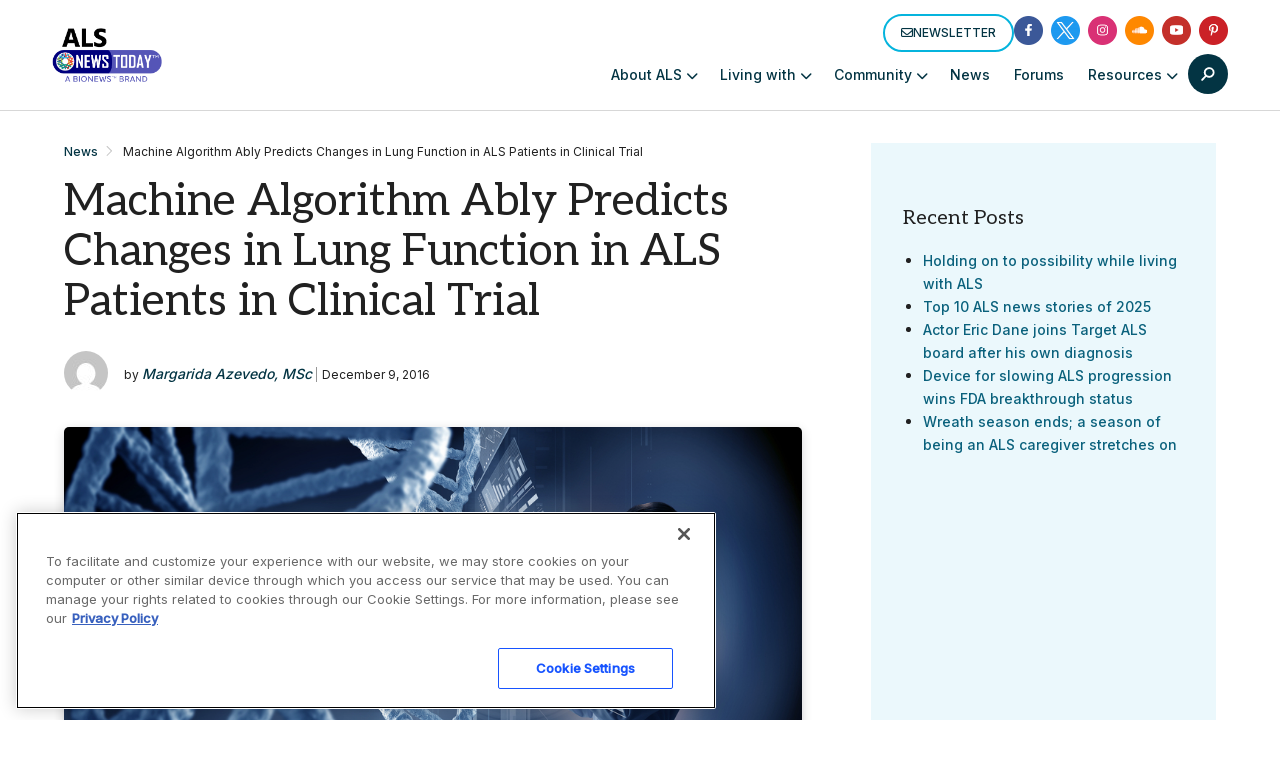

--- FILE ---
content_type: text/html; charset=utf-8
request_url: https://www.google.com/recaptcha/api2/aframe
body_size: 183
content:
<!DOCTYPE HTML><html><head><meta http-equiv="content-type" content="text/html; charset=UTF-8"></head><body><script nonce="tRxYTiqz0lnIojpFVwQmgg">/** Anti-fraud and anti-abuse applications only. See google.com/recaptcha */ try{var clients={'sodar':'https://pagead2.googlesyndication.com/pagead/sodar?'};window.addEventListener("message",function(a){try{if(a.source===window.parent){var b=JSON.parse(a.data);var c=clients[b['id']];if(c){var d=document.createElement('img');d.src=c+b['params']+'&rc='+(localStorage.getItem("rc::a")?sessionStorage.getItem("rc::b"):"");window.document.body.appendChild(d);sessionStorage.setItem("rc::e",parseInt(sessionStorage.getItem("rc::e")||0)+1);localStorage.setItem("rc::h",'1767097656390');}}}catch(b){}});window.parent.postMessage("_grecaptcha_ready", "*");}catch(b){}</script></body></html>

--- FILE ---
content_type: application/javascript; charset=utf-8
request_url: https://fundingchoicesmessages.google.com/f/AGSKWxWsBeVkc3qBY5UIqrAD4u0vcpsIh6D0h9wMyKLsfX41WWZzvaZ8Kf6W78YbV7tW_UwnTP1_VWh-twdQhMykoQ05IJZXQYmfUkxNFQWQ6xSQ1ww8ZhjZ-t3Bj_6iBt9cHFVOeE0I?fccs=W251bGwsbnVsbCxudWxsLG51bGwsbnVsbCxudWxsLFsxNzY3MDk3NjUyLDMzMzAwMDAwMF0sbnVsbCxudWxsLG51bGwsW251bGwsWzddXSwiaHR0cHM6Ly9hbHNuZXdzdG9kYXkuY29tL25ld3Mvb3JpZ2VudC1kYXRhLXNjaWVuY2VzLWFuZC1jeXRva2luZXRpY3MtcHJlc2VudC1kYXRhLW9uLWNvbXB1dGVyLW1vZGVsLXByZWRpY3Rpbmctb3V0Y29tZXMtaW4tYWxzLWNsaW5pY2FsLXRyaWFsLyIsbnVsbCxbWzgsInNDaE5INU9zYWswIl0sWzksImVuLVVTIl0sWzE5LCIyIl0sWzE3LCJbMF0iXSxbMjQsIiJdLFsyOSwiZmFsc2UiXV1d
body_size: -226
content:
if (typeof __googlefc.fcKernelManager.run === 'function') {"use strict";this.default_ContributorServingResponseClientJs=this.default_ContributorServingResponseClientJs||{};(function(_){var window=this;
try{
var $H=function(a){this.A=_.t(a)};_.u($H,_.J);var aI=_.Zc($H);var bI=function(a,b,c){this.B=a;this.params=b;this.j=c;this.l=_.F(this.params,4);this.o=new _.Yg(this.B.document,_.O(this.params,3),new _.Lg(_.Kk(this.j)))};bI.prototype.run=function(){if(_.P(this.params,10)){var a=this.o;var b=_.Zg(a);b=_.Jd(b,4);_.ch(a,b)}a=_.Lk(this.j)?_.Xd(_.Lk(this.j)):new _.Zd;_.$d(a,9);_.F(a,4)!==1&&_.H(a,4,this.l===2||this.l===3?1:2);_.Ag(this.params,5)&&(b=_.O(this.params,5),_.gg(a,6,b));return a};var cI=function(){};cI.prototype.run=function(a,b){var c,d;return _.v(function(e){c=aI(b);d=(new bI(a,c,_.A(c,_.Jk,2))).run();return e.return({ia:_.L(d)})})};_.Nk(8,new cI);
}catch(e){_._DumpException(e)}
}).call(this,this.default_ContributorServingResponseClientJs);
// Google Inc.

//# sourceURL=/_/mss/boq-content-ads-contributor/_/js/k=boq-content-ads-contributor.ContributorServingResponseClientJs.en_US.sChNH5Osak0.es5.O/d=1/exm=kernel_loader,loader_js_executable/ed=1/rs=AJlcJMz7a3Aoypzl3FteasZliPsUtk5MMw/m=web_iab_tcf_v2_signal_executable
__googlefc.fcKernelManager.run('\x5b\x5b\x5b8,\x22\x5bnull,\x5b\x5bnull,null,null,\\\x22https:\/\/fundingchoicesmessages.google.com\/f\/AGSKWxUl5CqGlxtfBvop42lAMyGqkTLrBPbjb-J0_qSOjsB95TWmMfwRn35_9wlSeysmm9C0irG7hCPjX7DBOOhI6seRXREZges7keb7SusZ_Ts51afekYc6TWnXozUB4-pHvxtOii6s\\\x22\x5d,null,null,\x5bnull,null,null,\\\x22https:\/\/fundingchoicesmessages.google.com\/el\/AGSKWxXX0oooPVfw3i33s-OpRsS64ib_v2OkZ2njUEKYEEteQWcU1jygPIV8A-dSCG6-zvQLm4ysAfZt7IMeMK8TbF47kPYsXJOFtubJy8hAn-1QbpeGcYV2NgasrI3IpACbBe4bQcNL\\\x22\x5d,null,\x5bnull,\x5b7\x5d\x5d\x5d,\\\x22alsnewstoday.com\\\x22,1,\\\x22en\\\x22,null,null,null,null,1\x5d\x22\x5d\x5d,\x5bnull,null,null,\x22https:\/\/fundingchoicesmessages.google.com\/f\/AGSKWxUwlwYvPL8ffWWauLRh8Hj8vFpXA0d2pehCLy1RHrRga_VjudEtjW2Bui8-S5aEQXqOgLNccS8yHL-dBC3F-fBAl2Pb76Hf-GemRe7U9V5boL-0mZQRCyCcaNQ_Eyvh9IyQlrgA\x22\x5d\x5d');}

--- FILE ---
content_type: application/javascript; charset=utf-8
request_url: https://secure.adnxs.com/getuidp?callback=jsonp_1767097655512_87049
body_size: -190
content:
jsonp_1767097655512_87049({"uid":"0"})

--- FILE ---
content_type: application/javascript; charset=utf-8
request_url: https://fundingchoicesmessages.google.com/f/AGSKWxVNcJidvcZgqfk9oAqt9ttZCYV41GZCNRU0a9NKVslfKcalINPPdeeZui_DKUs38bT_e36DsyI5mrBIDf36mRrcwP1h6ligjfRe5C9tvrH9gfo0QvdXdzKasP-71PJnAMheWEd9rtnjIWowHszgRFQYiNMdB4k--WNr_Y9VaSxC1m9YVtXkB4rybQw=/_/adimages.?adpartner=/get_banner.asp?_adhesion._ads/mobile/
body_size: -1291
content:
window['db448dc1-052a-4b0c-89ae-d94ee7ede899'] = true;